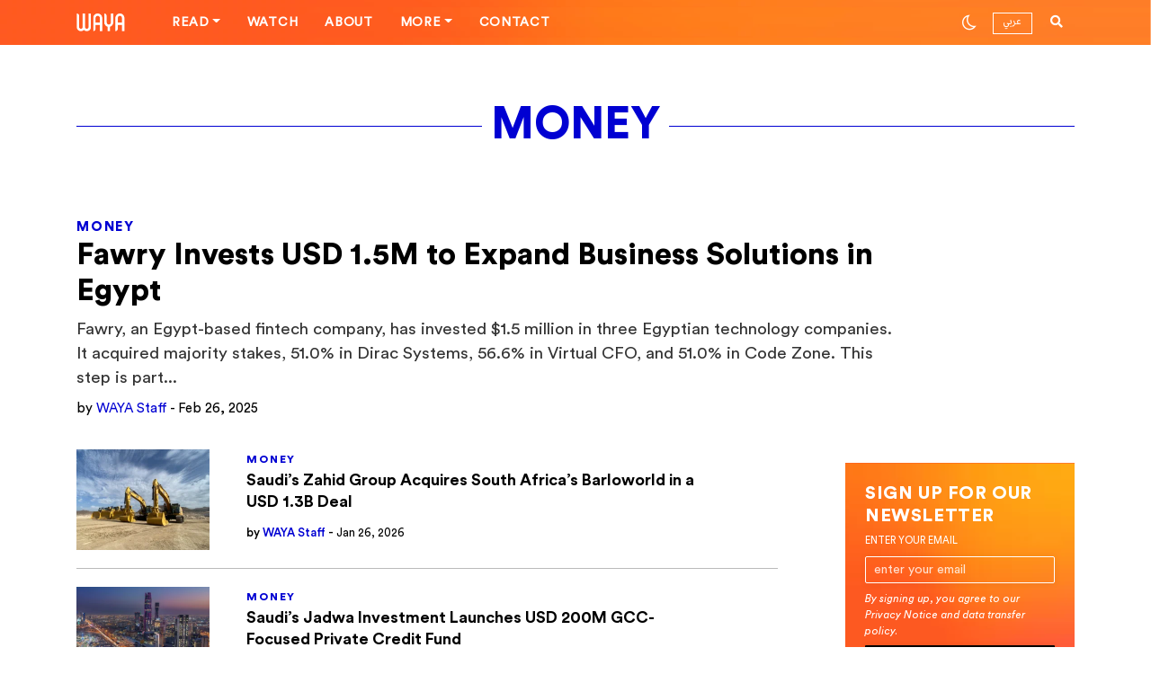

--- FILE ---
content_type: text/html; charset=UTF-8
request_url: https://waya.media/tag/money/
body_size: 15993
content:

<!DOCTYPE html>
<html lang="en-US">

<head>
    <meta charset="UTF-8">
    <meta http-equiv="X-UA-Compatible" content="IE=edge">

    <link rel="pingback" href="https://waya.media/xmlrpc.php">
    <link rel="alternate" type="application/rss+xml" title="RSS 2.0" href="https://waya.media/feed/">
    <!-- <script async custom-element="amp-ad" src="https://cdn.ampproject.org/v0/amp-ad-0.1.js"></script> -->
    <meta name="viewport" content="width=device-width, minimum-scale=1.0, maximum-scale=1.0 user-scalable=no">
    <meta name="google-site-verification" content="">

    <!-- Open Graph tags -->

    
    <!-- end of Open Graph tags -->


    <link rel="shortcut icon" href="https://waya.media/wp-content/uploads/sites/3/2020/01/W2.png" /><link rel="apple-touch-icon" href="https://waya.media/wp-content/uploads/sites/3/2020/01/57.png" /><link rel="apple-touch-icon" sizes="72x72" href="https://waya.media/wp-content/uploads/sites/3/2020/01/72.png" /><link rel="apple-touch-icon" sizes="114x114" href="https://waya.media/wp-content/uploads/sites/3/2020/01/115.png" />    <meta name='robots' content='index, follow, max-image-preview:large, max-snippet:-1, max-video-preview:-1' />

	<!-- This site is optimized with the Yoast SEO plugin v24.5 - https://yoast.com/wordpress/plugins/seo/ -->
	<title>MONEY Archives - WAYA</title>
	<link rel="canonical" href="https://waya.media/tag/money/" />
	<link rel="next" href="https://waya.media/tag/money/page/2/" />
	<meta property="og:locale" content="en_US" />
	<meta property="og:type" content="article" />
	<meta property="og:title" content="MONEY Archives - WAYA" />
	<meta property="og:url" content="https://waya.media/tag/money/" />
	<meta property="og:site_name" content="WAYA" />
	<meta name="twitter:card" content="summary_large_image" />
	<meta name="twitter:site" content="@waya_media" />
	<script type="application/ld+json" class="yoast-schema-graph">{"@context":"https://schema.org","@graph":[{"@type":"CollectionPage","@id":"https://waya.media/tag/money/","url":"https://waya.media/tag/money/","name":"MONEY Archives - WAYA","isPartOf":{"@id":"https://waya.media/#website"},"primaryImageOfPage":{"@id":"https://waya.media/tag/money/#primaryimage"},"image":{"@id":"https://waya.media/tag/money/#primaryimage"},"thumbnailUrl":"https://waya.media/wp-content/uploads/sites/3/2025/02/Fawry.jpeg","breadcrumb":{"@id":"https://waya.media/tag/money/#breadcrumb"},"inLanguage":"en-US"},{"@type":"ImageObject","inLanguage":"en-US","@id":"https://waya.media/tag/money/#primaryimage","url":"https://waya.media/wp-content/uploads/sites/3/2025/02/Fawry.jpeg","contentUrl":"https://waya.media/wp-content/uploads/sites/3/2025/02/Fawry.jpeg","width":1280,"height":720,"caption":"Image Source: Fawry"},{"@type":"BreadcrumbList","@id":"https://waya.media/tag/money/#breadcrumb","itemListElement":[{"@type":"ListItem","position":1,"name":"Home","item":"https://waya.media/"},{"@type":"ListItem","position":2,"name":"MONEY"}]},{"@type":"WebSite","@id":"https://waya.media/#website","url":"https://waya.media/","name":"WAYA","description":"People. Technology. Startups. Stories. All shaping the future of the MENA Region.","publisher":{"@id":"https://waya.media/#organization"},"potentialAction":[{"@type":"SearchAction","target":{"@type":"EntryPoint","urlTemplate":"https://waya.media/?s={search_term_string}"},"query-input":{"@type":"PropertyValueSpecification","valueRequired":true,"valueName":"search_term_string"}}],"inLanguage":"en-US"},{"@type":"Organization","@id":"https://waya.media/#organization","name":"WAYA Media","url":"https://waya.media/","logo":{"@type":"ImageObject","inLanguage":"en-US","@id":"https://waya.media/#/schema/logo/image/","url":"https://waya.media/wp-content/uploads/sites/3/2020/01/115.png","contentUrl":"https://waya.media/wp-content/uploads/sites/3/2020/01/115.png","width":114,"height":114,"caption":"WAYA Media"},"image":{"@id":"https://waya.media/#/schema/logo/image/"},"sameAs":["https://x.com/waya_media"]}]}</script>
	<!-- / Yoast SEO plugin. -->



<script>
dataLayer = [[]];
</script>
<!-- Google Tag Manager -->
<script>(function(w,d,s,l,i){w[l]=w[l]||[];w[l].push({'gtm.start':
new Date().getTime(),event:'gtm.js'});var f=d.getElementsByTagName(s)[0],
j=d.createElement(s),dl=l!='dataLayer'?'&l='+l:'';j.async=true;j.defer=true;j.src=
'https://www.googletagmanager.com/gtm.js?id='+i+dl;f.parentNode.insertBefore(j,f);
})(window,document,'script','dataLayer','GTM-WJWPL64');</script>
<!-- End Google Tag Manager -->
<link rel='dns-prefetch' href='//cdn.jsdelivr.net' />
<link rel='dns-prefetch' href='//platform.instagram.com' />
<link rel='dns-prefetch' href='//www.googletagmanager.com' />
<link rel="alternate" type="application/rss+xml" title="WAYA &raquo; Feed" href="https://waya.media/feed/" />
<link rel="alternate" type="application/rss+xml" title="WAYA &raquo; Comments Feed" href="https://waya.media/comments/feed/" />
<link rel="alternate" type="application/rss+xml" title="WAYA &raquo; MONEY Tag Feed" href="https://waya.media/tag/money/feed/" />
<meta property='og:site_name' content='WAYA'/><meta property='og:url' content='https://waya.media/fawry-invests-usd-1-5m-to-expand-business-solutions-in-egypt/'/><meta property='og:image' content='https://waya.media/wp-content/uploads/sites/3/2025/02/Fawry-1024x576.jpeg'/><meta name='twitter:image' content='https://waya.media/wp-content/uploads/sites/3/2025/02/Fawry-1024x576.jpeg'/><script type="text/javascript">
/* <![CDATA[ */
window._wpemojiSettings = {"baseUrl":"https:\/\/s.w.org\/images\/core\/emoji\/15.0.3\/72x72\/","ext":".png","svgUrl":"https:\/\/s.w.org\/images\/core\/emoji\/15.0.3\/svg\/","svgExt":".svg","source":{"concatemoji":"https:\/\/waya.media\/wp-includes\/js\/wp-emoji-release.min.js?ver=6.5.7"}};
/*! This file is auto-generated */
!function(i,n){var o,s,e;function c(e){try{var t={supportTests:e,timestamp:(new Date).valueOf()};sessionStorage.setItem(o,JSON.stringify(t))}catch(e){}}function p(e,t,n){e.clearRect(0,0,e.canvas.width,e.canvas.height),e.fillText(t,0,0);var t=new Uint32Array(e.getImageData(0,0,e.canvas.width,e.canvas.height).data),r=(e.clearRect(0,0,e.canvas.width,e.canvas.height),e.fillText(n,0,0),new Uint32Array(e.getImageData(0,0,e.canvas.width,e.canvas.height).data));return t.every(function(e,t){return e===r[t]})}function u(e,t,n){switch(t){case"flag":return n(e,"\ud83c\udff3\ufe0f\u200d\u26a7\ufe0f","\ud83c\udff3\ufe0f\u200b\u26a7\ufe0f")?!1:!n(e,"\ud83c\uddfa\ud83c\uddf3","\ud83c\uddfa\u200b\ud83c\uddf3")&&!n(e,"\ud83c\udff4\udb40\udc67\udb40\udc62\udb40\udc65\udb40\udc6e\udb40\udc67\udb40\udc7f","\ud83c\udff4\u200b\udb40\udc67\u200b\udb40\udc62\u200b\udb40\udc65\u200b\udb40\udc6e\u200b\udb40\udc67\u200b\udb40\udc7f");case"emoji":return!n(e,"\ud83d\udc26\u200d\u2b1b","\ud83d\udc26\u200b\u2b1b")}return!1}function f(e,t,n){var r="undefined"!=typeof WorkerGlobalScope&&self instanceof WorkerGlobalScope?new OffscreenCanvas(300,150):i.createElement("canvas"),a=r.getContext("2d",{willReadFrequently:!0}),o=(a.textBaseline="top",a.font="600 32px Arial",{});return e.forEach(function(e){o[e]=t(a,e,n)}),o}function t(e){var t=i.createElement("script");t.src=e,t.defer=!0,i.head.appendChild(t)}"undefined"!=typeof Promise&&(o="wpEmojiSettingsSupports",s=["flag","emoji"],n.supports={everything:!0,everythingExceptFlag:!0},e=new Promise(function(e){i.addEventListener("DOMContentLoaded",e,{once:!0})}),new Promise(function(t){var n=function(){try{var e=JSON.parse(sessionStorage.getItem(o));if("object"==typeof e&&"number"==typeof e.timestamp&&(new Date).valueOf()<e.timestamp+604800&&"object"==typeof e.supportTests)return e.supportTests}catch(e){}return null}();if(!n){if("undefined"!=typeof Worker&&"undefined"!=typeof OffscreenCanvas&&"undefined"!=typeof URL&&URL.createObjectURL&&"undefined"!=typeof Blob)try{var e="postMessage("+f.toString()+"("+[JSON.stringify(s),u.toString(),p.toString()].join(",")+"));",r=new Blob([e],{type:"text/javascript"}),a=new Worker(URL.createObjectURL(r),{name:"wpTestEmojiSupports"});return void(a.onmessage=function(e){c(n=e.data),a.terminate(),t(n)})}catch(e){}c(n=f(s,u,p))}t(n)}).then(function(e){for(var t in e)n.supports[t]=e[t],n.supports.everything=n.supports.everything&&n.supports[t],"flag"!==t&&(n.supports.everythingExceptFlag=n.supports.everythingExceptFlag&&n.supports[t]);n.supports.everythingExceptFlag=n.supports.everythingExceptFlag&&!n.supports.flag,n.DOMReady=!1,n.readyCallback=function(){n.DOMReady=!0}}).then(function(){return e}).then(function(){var e;n.supports.everything||(n.readyCallback(),(e=n.source||{}).concatemoji?t(e.concatemoji):e.wpemoji&&e.twemoji&&(t(e.twemoji),t(e.wpemoji)))}))}((window,document),window._wpemojiSettings);
/* ]]> */
</script>
<style id='wp-emoji-styles-inline-css' type='text/css'>

	img.wp-smiley, img.emoji {
		display: inline !important;
		border: none !important;
		box-shadow: none !important;
		height: 1em !important;
		width: 1em !important;
		margin: 0 0.07em !important;
		vertical-align: -0.1em !important;
		background: none !important;
		padding: 0 !important;
	}
</style>
<link rel='stylesheet' id='wp-block-library-css' href='https://waya.media/wp-includes/css/dist/block-library/style.min.css?ver=6.5.7' type='text/css' media='all' />
<style id='classic-theme-styles-inline-css' type='text/css'>
/*! This file is auto-generated */
.wp-block-button__link{color:#fff;background-color:#32373c;border-radius:9999px;box-shadow:none;text-decoration:none;padding:calc(.667em + 2px) calc(1.333em + 2px);font-size:1.125em}.wp-block-file__button{background:#32373c;color:#fff;text-decoration:none}
</style>
<style id='global-styles-inline-css' type='text/css'>
body{--wp--preset--color--black: #000000;--wp--preset--color--cyan-bluish-gray: #abb8c3;--wp--preset--color--white: #ffffff;--wp--preset--color--pale-pink: #f78da7;--wp--preset--color--vivid-red: #cf2e2e;--wp--preset--color--luminous-vivid-orange: #ff6900;--wp--preset--color--luminous-vivid-amber: #fcb900;--wp--preset--color--light-green-cyan: #7bdcb5;--wp--preset--color--vivid-green-cyan: #00d084;--wp--preset--color--pale-cyan-blue: #8ed1fc;--wp--preset--color--vivid-cyan-blue: #0693e3;--wp--preset--color--vivid-purple: #9b51e0;--wp--preset--gradient--vivid-cyan-blue-to-vivid-purple: linear-gradient(135deg,rgba(6,147,227,1) 0%,rgb(155,81,224) 100%);--wp--preset--gradient--light-green-cyan-to-vivid-green-cyan: linear-gradient(135deg,rgb(122,220,180) 0%,rgb(0,208,130) 100%);--wp--preset--gradient--luminous-vivid-amber-to-luminous-vivid-orange: linear-gradient(135deg,rgba(252,185,0,1) 0%,rgba(255,105,0,1) 100%);--wp--preset--gradient--luminous-vivid-orange-to-vivid-red: linear-gradient(135deg,rgba(255,105,0,1) 0%,rgb(207,46,46) 100%);--wp--preset--gradient--very-light-gray-to-cyan-bluish-gray: linear-gradient(135deg,rgb(238,238,238) 0%,rgb(169,184,195) 100%);--wp--preset--gradient--cool-to-warm-spectrum: linear-gradient(135deg,rgb(74,234,220) 0%,rgb(151,120,209) 20%,rgb(207,42,186) 40%,rgb(238,44,130) 60%,rgb(251,105,98) 80%,rgb(254,248,76) 100%);--wp--preset--gradient--blush-light-purple: linear-gradient(135deg,rgb(255,206,236) 0%,rgb(152,150,240) 100%);--wp--preset--gradient--blush-bordeaux: linear-gradient(135deg,rgb(254,205,165) 0%,rgb(254,45,45) 50%,rgb(107,0,62) 100%);--wp--preset--gradient--luminous-dusk: linear-gradient(135deg,rgb(255,203,112) 0%,rgb(199,81,192) 50%,rgb(65,88,208) 100%);--wp--preset--gradient--pale-ocean: linear-gradient(135deg,rgb(255,245,203) 0%,rgb(182,227,212) 50%,rgb(51,167,181) 100%);--wp--preset--gradient--electric-grass: linear-gradient(135deg,rgb(202,248,128) 0%,rgb(113,206,126) 100%);--wp--preset--gradient--midnight: linear-gradient(135deg,rgb(2,3,129) 0%,rgb(40,116,252) 100%);--wp--preset--font-size--small: 13px;--wp--preset--font-size--medium: 20px;--wp--preset--font-size--large: 36px;--wp--preset--font-size--x-large: 42px;--wp--preset--spacing--20: 0.44rem;--wp--preset--spacing--30: 0.67rem;--wp--preset--spacing--40: 1rem;--wp--preset--spacing--50: 1.5rem;--wp--preset--spacing--60: 2.25rem;--wp--preset--spacing--70: 3.38rem;--wp--preset--spacing--80: 5.06rem;--wp--preset--shadow--natural: 6px 6px 9px rgba(0, 0, 0, 0.2);--wp--preset--shadow--deep: 12px 12px 50px rgba(0, 0, 0, 0.4);--wp--preset--shadow--sharp: 6px 6px 0px rgba(0, 0, 0, 0.2);--wp--preset--shadow--outlined: 6px 6px 0px -3px rgba(255, 255, 255, 1), 6px 6px rgba(0, 0, 0, 1);--wp--preset--shadow--crisp: 6px 6px 0px rgba(0, 0, 0, 1);}:where(.is-layout-flex){gap: 0.5em;}:where(.is-layout-grid){gap: 0.5em;}body .is-layout-flex{display: flex;}body .is-layout-flex{flex-wrap: wrap;align-items: center;}body .is-layout-flex > *{margin: 0;}body .is-layout-grid{display: grid;}body .is-layout-grid > *{margin: 0;}:where(.wp-block-columns.is-layout-flex){gap: 2em;}:where(.wp-block-columns.is-layout-grid){gap: 2em;}:where(.wp-block-post-template.is-layout-flex){gap: 1.25em;}:where(.wp-block-post-template.is-layout-grid){gap: 1.25em;}.has-black-color{color: var(--wp--preset--color--black) !important;}.has-cyan-bluish-gray-color{color: var(--wp--preset--color--cyan-bluish-gray) !important;}.has-white-color{color: var(--wp--preset--color--white) !important;}.has-pale-pink-color{color: var(--wp--preset--color--pale-pink) !important;}.has-vivid-red-color{color: var(--wp--preset--color--vivid-red) !important;}.has-luminous-vivid-orange-color{color: var(--wp--preset--color--luminous-vivid-orange) !important;}.has-luminous-vivid-amber-color{color: var(--wp--preset--color--luminous-vivid-amber) !important;}.has-light-green-cyan-color{color: var(--wp--preset--color--light-green-cyan) !important;}.has-vivid-green-cyan-color{color: var(--wp--preset--color--vivid-green-cyan) !important;}.has-pale-cyan-blue-color{color: var(--wp--preset--color--pale-cyan-blue) !important;}.has-vivid-cyan-blue-color{color: var(--wp--preset--color--vivid-cyan-blue) !important;}.has-vivid-purple-color{color: var(--wp--preset--color--vivid-purple) !important;}.has-black-background-color{background-color: var(--wp--preset--color--black) !important;}.has-cyan-bluish-gray-background-color{background-color: var(--wp--preset--color--cyan-bluish-gray) !important;}.has-white-background-color{background-color: var(--wp--preset--color--white) !important;}.has-pale-pink-background-color{background-color: var(--wp--preset--color--pale-pink) !important;}.has-vivid-red-background-color{background-color: var(--wp--preset--color--vivid-red) !important;}.has-luminous-vivid-orange-background-color{background-color: var(--wp--preset--color--luminous-vivid-orange) !important;}.has-luminous-vivid-amber-background-color{background-color: var(--wp--preset--color--luminous-vivid-amber) !important;}.has-light-green-cyan-background-color{background-color: var(--wp--preset--color--light-green-cyan) !important;}.has-vivid-green-cyan-background-color{background-color: var(--wp--preset--color--vivid-green-cyan) !important;}.has-pale-cyan-blue-background-color{background-color: var(--wp--preset--color--pale-cyan-blue) !important;}.has-vivid-cyan-blue-background-color{background-color: var(--wp--preset--color--vivid-cyan-blue) !important;}.has-vivid-purple-background-color{background-color: var(--wp--preset--color--vivid-purple) !important;}.has-black-border-color{border-color: var(--wp--preset--color--black) !important;}.has-cyan-bluish-gray-border-color{border-color: var(--wp--preset--color--cyan-bluish-gray) !important;}.has-white-border-color{border-color: var(--wp--preset--color--white) !important;}.has-pale-pink-border-color{border-color: var(--wp--preset--color--pale-pink) !important;}.has-vivid-red-border-color{border-color: var(--wp--preset--color--vivid-red) !important;}.has-luminous-vivid-orange-border-color{border-color: var(--wp--preset--color--luminous-vivid-orange) !important;}.has-luminous-vivid-amber-border-color{border-color: var(--wp--preset--color--luminous-vivid-amber) !important;}.has-light-green-cyan-border-color{border-color: var(--wp--preset--color--light-green-cyan) !important;}.has-vivid-green-cyan-border-color{border-color: var(--wp--preset--color--vivid-green-cyan) !important;}.has-pale-cyan-blue-border-color{border-color: var(--wp--preset--color--pale-cyan-blue) !important;}.has-vivid-cyan-blue-border-color{border-color: var(--wp--preset--color--vivid-cyan-blue) !important;}.has-vivid-purple-border-color{border-color: var(--wp--preset--color--vivid-purple) !important;}.has-vivid-cyan-blue-to-vivid-purple-gradient-background{background: var(--wp--preset--gradient--vivid-cyan-blue-to-vivid-purple) !important;}.has-light-green-cyan-to-vivid-green-cyan-gradient-background{background: var(--wp--preset--gradient--light-green-cyan-to-vivid-green-cyan) !important;}.has-luminous-vivid-amber-to-luminous-vivid-orange-gradient-background{background: var(--wp--preset--gradient--luminous-vivid-amber-to-luminous-vivid-orange) !important;}.has-luminous-vivid-orange-to-vivid-red-gradient-background{background: var(--wp--preset--gradient--luminous-vivid-orange-to-vivid-red) !important;}.has-very-light-gray-to-cyan-bluish-gray-gradient-background{background: var(--wp--preset--gradient--very-light-gray-to-cyan-bluish-gray) !important;}.has-cool-to-warm-spectrum-gradient-background{background: var(--wp--preset--gradient--cool-to-warm-spectrum) !important;}.has-blush-light-purple-gradient-background{background: var(--wp--preset--gradient--blush-light-purple) !important;}.has-blush-bordeaux-gradient-background{background: var(--wp--preset--gradient--blush-bordeaux) !important;}.has-luminous-dusk-gradient-background{background: var(--wp--preset--gradient--luminous-dusk) !important;}.has-pale-ocean-gradient-background{background: var(--wp--preset--gradient--pale-ocean) !important;}.has-electric-grass-gradient-background{background: var(--wp--preset--gradient--electric-grass) !important;}.has-midnight-gradient-background{background: var(--wp--preset--gradient--midnight) !important;}.has-small-font-size{font-size: var(--wp--preset--font-size--small) !important;}.has-medium-font-size{font-size: var(--wp--preset--font-size--medium) !important;}.has-large-font-size{font-size: var(--wp--preset--font-size--large) !important;}.has-x-large-font-size{font-size: var(--wp--preset--font-size--x-large) !important;}
.wp-block-navigation a:where(:not(.wp-element-button)){color: inherit;}
:where(.wp-block-post-template.is-layout-flex){gap: 1.25em;}:where(.wp-block-post-template.is-layout-grid){gap: 1.25em;}
:where(.wp-block-columns.is-layout-flex){gap: 2em;}:where(.wp-block-columns.is-layout-grid){gap: 2em;}
.wp-block-pullquote{font-size: 1.5em;line-height: 1.6;}
</style>
<link rel='stylesheet' id='waya-typo-css' href='https://waya.media/wp-content/themes/waya/assets/typo/fonts.css?ver=1.12.16' type='text/css' media='all' />
<link rel='stylesheet' id='waya-bootstrap-css' href='https://waya.media/wp-content/themes/waya/assets/plugins/bootstrap/css/bootstrap.css?ver=1.12.16' type='text/css' media='all' />
<link rel='stylesheet' id='waya-main-css' href='https://waya.media/wp-content/themes/waya/assets/plugins/waya-main.css?ver=1.12.16' type='text/css' media='all' />
<link rel='stylesheet' id='light-mode-css' title='light' href='https://waya.media/wp-content/themes/waya/assets/css/light.css?ver=6.5.7' type='text/css' media='all' />
<link rel='stylesheet' id='dark-mode-css' title='dark' href='https://waya.media/wp-content/themes/waya/assets/css/dark.css?ver=6.5.7' type='text/css' media='all' />
<link rel='stylesheet' id='waya-style-css' href='https://waya.media/wp-content/themes/waya/assets/css/theme.css?ver=1.12.16' type='text/css' media='all' />
<link rel='stylesheet' id='owl-theme-css' href='https://waya.media/wp-content/themes/waya/assets/css/owl.theme.default.css?ver=1.12.16' type='text/css' media='all' />
<link rel='stylesheet' id='owl-carousel-css' href='https://waya.media/wp-content/themes/waya/assets/css/owl.carousel.min.css?ver=1.12.16' type='text/css' media='all' />
<link rel='stylesheet' id='popup_css-css' href='https://waya.media/wp-content/themes/waya/assets/css/popup.css?ver=1.0.0' type='text/css' media='all' />
<!--[if lt IE 9]>
<script type="text/javascript" src="https://waya.media/wp-content/themes/waya/assets/scripts/html5.js?ver=1.12.16" id="html5-js"></script>
<![endif]-->
<script type="text/javascript" src="https://waya.media/wp-includes/js/jquery/jquery.min.js?ver=3.7.1" id="jquery-core-js"></script>
<script type="text/javascript" src="https://waya.media/wp-includes/js/jquery/jquery-migrate.min.js?ver=3.4.1" id="jquery-migrate-js"></script>

<!-- Google tag (gtag.js) snippet added by Site Kit -->
<!-- Google Analytics snippet added by Site Kit -->
<script type="text/javascript" src="https://www.googletagmanager.com/gtag/js?id=GT-TX52LLS" id="google_gtagjs-js" async></script>
<script type="text/javascript" id="google_gtagjs-js-after">
/* <![CDATA[ */
window.dataLayer = window.dataLayer || [];function gtag(){dataLayer.push(arguments);}
gtag("set","linker",{"domains":["waya.media"]});
gtag("js", new Date());
gtag("set", "developer_id.dZTNiMT", true);
gtag("config", "GT-TX52LLS");
/* ]]> */
</script>
<link rel="https://api.w.org/" href="https://waya.media/wp-json/" /><link rel="alternate" type="application/json" href="https://waya.media/wp-json/wp/v2/tags/489" /><link rel="EditURI" type="application/rsd+xml" title="RSD" href="https://waya.media/xmlrpc.php?rsd" />
<meta name="generator" content="WordPress 6.5.7" />
				<meta property="ia:markup_url" content="https://waya.media/fawry-invests-usd-1-5m-to-expand-business-solutions-in-egypt/?ia_markup=1" />
				<meta name="generator" content="Site Kit by Google 1.170.0" />        <title>MONEY Archives - WAYA</title>
        
<!-- Meta Pixel Code -->
<script type='text/javascript'>
!function(f,b,e,v,n,t,s){if(f.fbq)return;n=f.fbq=function(){n.callMethod?
n.callMethod.apply(n,arguments):n.queue.push(arguments)};if(!f._fbq)f._fbq=n;
n.push=n;n.loaded=!0;n.version='2.0';n.queue=[];t=b.createElement(e);t.async=!0;
t.src=v;s=b.getElementsByTagName(e)[0];s.parentNode.insertBefore(t,s)}(window,
document,'script','https://connect.facebook.net/en_US/fbevents.js?v=next');
</script>
<!-- End Meta Pixel Code -->

      <script type='text/javascript'>
        var url = window.location.origin + '?ob=open-bridge';
        fbq('set', 'openbridge', '2850190578404545', url);
      </script>
    <script type='text/javascript'>fbq('init', '2850190578404545', {}, {
    "agent": "wordpress-6.5.7-3.0.16"
})</script><script type='text/javascript'>
    fbq('track', 'PageView', []);
  </script>
<!-- Meta Pixel Code -->
<noscript>
<img height="1" width="1" style="display:none" alt="fbpx"
src="https://www.facebook.com/tr?id=2850190578404545&ev=PageView&noscript=1" />
</noscript>
<!-- End Meta Pixel Code -->
<style>.featured-1 .background-image-holder {background-position:center center;}.featured-2 .background-image-holder {background-position: center center;}.featured-3 .background-image-holder {background-position: right top;}.featured-4 .background-image-holder {background-position: center center;}</style><style>

 body.dark {
 	color: #ffffff;
 	background: #000000;
 }

 body.dark .pace {
 	background: #000000 !important;
 }

 body.dark .sek-loading {
 	background-color: rgba(255, 255, 255, 0.1);
 }

 body.dark .sek-loading::after {
 	background: linear-gradient(90deg, transparent, rgba(255, 255, 255, 0.3), transparent);
 }

 body.dark .loaded-post,
 body.dark .sepe-border {
 	border-bottom: 1px solid rgba(255, 255, 255, 0.1);
 	box-shadow: 0 1px 2px rgba(255, 255, 255, 0.1);
 }

 body.dark .bg-white,
 body.dark .site-loading {
 	background: #000 !important;
 }

 body.dark header .logo.orange-logo {
 	display: none;
 }

 body.dark header .logo.white-logo {
 	display: block;
 }

 body.dark .toggler span {
 	background-color: #fff;
 }
 body.dark .border-padding {

    background: #212121;
}

 body.dark .load-more-posts {
 	color: #0000d2;
 }

 body.dark .switch-mode i {
 	color: #ffffff;
 }

 body.dark .switch-mode-item .dark-mode {
 	display: none;
 }

 body.dark .switch-mode-item .light-mode {
 	display: inline-block !important;
 }

 body.dark .h1,
 body.dark .h2,
 body.dark .h3,
 body.dark .h4,
 body.dark .h5,
 body.dark .h6,
 body.dark h1,
 body.dark h1>a,
 body.dark h2,
 body.dark h2>a,
 body.dark h3,
 body.dark h3>a,
 body.dark h4,
 body.dark h4>a,
 body.dark h5,
 body.dark h5>a,
 body.dark h6,
 body.dark h6>a {
 	color: #ffffff;
 }

 body.dark a:not(.menu-title-stroke) {
 	color: #ffffff;
 }

 body.dark .alert-secondary {
 	background-color: rgba(255, 255, 255, 0.09);
 }

 body.dark .colored,
 body.dark .colored a {
 	color: #ff5921 !important;
 }

 body.dark a:not(.menu-title-stroke):hover {
 	color: #FF5921;
 }

 body.dark .navbar-top {
 	background: #000000;
 	border-bottom: 1px solid rgba(255, 255, 255, 0.1);
 }

 @media (min-width: 992px) {
      body.dark .header .nav-bar-option-1.centered-logo .dropdown-menu {
         background: #000 !important;
         color: #fff !important;
     }
     body.dark  .header .nav-bar-option-1 a:hover {
        color: #fff !important;
    }
      body.dark  .header .nav-bar-option-1.centered-logo .dropdown-menu a {
         color: #fff !important;
     }
     body.dark  .header .nav-bar-option-1.centered-logo .nav-item:hover .nav-link.dropdown-toggle {
         background: #000 !important;
     }

 }




 body.dark.rtl h2.latest-title {
 	background-image: url('wp-content/themes/waya/assets/img/latest-title-white.svg');
 }

 body.dark.single .contributor-card:not(.mb-contributor-card) .contributor-content {
 	color: #C3C3C3;
 }

 body.dark .featured-card p {
 	color: #A2A2A2;
 }

 body.dark .featured-section .featured-card:not(.featured-ovelay-text):not(.featured-card-alt) {
 	background: #ffffff;
 }

 body.dark .featured-section .featured-card:not(.featured-ovelay-text):not(.featured-card-alt) .post-content,
 body.dark .featured-section .featured-card:not(.featured-ovelay-text):not(.featured-card-alt) .post-meta,
 body.dark .featured-section .featured-card:not(.featured-ovelay-text):not(.featured-card-alt) h2.post-title {
 	color: #000000 !important;
 }

 body.dark .featured-section .featured-card:not(.featured-ovelay-text):not(.featured-card-alt):hover {
 	background: #ff5921 !important;
 }

 body.dark .featured-section .featured-card:not(.featured-ovelay-text):not(.featured-card-alt):hover .colored,
 body.dark .featured-section .featured-card:not(.featured-ovelay-text):not(.featured-card-alt):hover .post-content,
 body.dark .featured-section .featured-card:not(.featured-ovelay-text):not(.featured-card-alt):hover h2.post-title,
 body.dark .featured-section .featured-card:not(.featured-ovelay-text):not(.featured-card-alt):hover span {
 	color: #FFFFFF !important;
 }

 body.dark .site-has-sidebar .container > .row:before {
    border-color :#fff;
}
 body.dark .post-card .post-media .label {
 	background-color: #ff5921;
 }
 body.dark .article-updates:after {
 	background-color: rgba(255,255,255,0.02);
 }
 body.dark .policy-inposts {
 	border-color: rgba(255,255,255,0.2);
 }

 body.dark .single-content .post-excerpt {
 	color: #c3c3c3!important;
 }

 body.dark .featured-ovelay-text:hover {
 	background: #ff5921 !important;
 }

 body.dark .swiper-pagination-progressbar .swiper-pagination-progressbar-fill {
 	background: #ff5921;
 }

 body.dark .mobile-toggle span {
 	color: #FFFFFF;
 }

 body.dark .latest-title {
 	color: #000000;
 	-webkit-text-stroke: 2px #FFFFFF;
 }

 body.dark .latest-title-wrap .latest-title-alt {
 	color: #ff5921;
 	background-color: #000;
 }
 body.dark .latest-title-wrap .latest-title-alt.gr-title {
   color: #ffffff;
 }
.single.dark .contributor-card.small-cont-card .contributor-desc {
    color:#fff;
}
body.dark .contributor-card .contributor-content,  body.dark .contributor-card .contributor-content p {
   color :#A2A2A2;
}
body.dark.single .contributor-card:not(.mb-contributor-card) {
   border-top: 1px solid rgba(255, 255, 255, 0.5);
}
body.dark.single .contributor-card.small-cont-card {
   border-top: none !important;
}
 body.dark .latest-title-wrap:before {
 	background-color: #ff5921;
 }
 body.dark .entry-content p,
 body.dark .entry-content li {
 	color: #c3c3c3 !important;
 }

 body.dark .entry-content a:not(.social-share) {
 	color: #FF5921 !important;
 }

 body.dark .entry-content .tags-links a {
 	color: #ffffff !important;
 }

 body.dark .single .single-content .entry-content p,
 body.dark .single .single-content .entry-content li {
 	color: #C3C3C3;
 }

 body.dark .entry-content .wp-block-quote {
 	border-left-color: #ff5921 !important;
 	border-right-color: #ff5921 !important;
 }

 body.dark .entry-content .wp-block-quote cite,
 body.dark .entry-content .wp-block-quote p {
 	color: #ff5921 !important;
 }

 body.dark .entry-content .wp-block-quote cite:before {
 	background-color: #ff5921 !important;
 }
 body.dark .author-post-item {
 	border-color: #414141 !important;
 }

 body.dark .entry-content .border-bottom.colored {
 	border-color: #ff5921 !important;
 }

 body.dark .post-meta {
 	color: #ffffff !important;
 }

 body.dark .post-category {
 	color: #FF5921;
 }

 body.dark .post-category a {
 	color: #FF5921;
 }

 body.dark .enter-content-read-more .more-link {
 	border-color: #ff5921;
 }

 body.dark .colored,
 body.dark .recommended-article .author a {
 	color: #FF5921;
 }

 body.dark .post-card .post-excerpt {
 	color: #A2A2A2;
 }
 body.dark .featured-video-item p {
	color: #A2A2A2;
}
body.dark .post-card.featured-alt-card-2 .colored,
body.dark .post-card.featured-alt-card-2 .colored a {
    color: #ffffff !important;
}

 body.dark .post-card.featured-alt-card-2 .post-excerpt {
 	color: #ffffff !important;
 }

 body.dark .single .tags-links a {
 	color: #ffffff !important;
 }

 body.dark .recommended-article .post-meta-wrap .post-meta {
 	color: #a2a2a2 !important;
 }

 body.dark .post-card.normal-card {
 	border-top-color: #424242;
 }

 body.dark .post-card.featured-alt-card {
 	border-top-color: #FF5921;
 }

 body.dark .post-card.featured-alt-card-2 {
 	background-color: #ff5921 !important;
 }

 body.dark .post-card.featured-alt-card-2 ::selection {
 	background-color: #000;
 	color: #fff;
 }

 body.dark .post-card.featured-alt-card-2 ::-moz-selection {
 	background-color: #000;
 	color: #fff;
 }

 body.dark .post-card.featured-alt-card-2 ::selection {
 	background-color: #000;
 	color: #fff;
 }

 body.dark .lang-select:not(.in-menu-card) .lang-select-item {
 	border-color: #ffffff;
 	background-color: #ffffff;
 }

 body.dark .lang-select:not(.in-menu-card) span {
 	color: #000000;
 }

 body.dark .lang-select:not(.in-menu-card) a.lang-select-item {
 	background-color: transparent;
 }

 body.dark .menu-body-top .menu-action-buttons span.lang-select {
 	color: #ff5921 !important;
 }

 body.dark .menu-body-top .lang-select a {
 	background: transparent;
 	color: #ffffff;
 }

 body.dark .article-updates:before {
 	background-color: #FF5921;
 }

 body.dark.single .contributor-card:not(.mb-contributor-card) {
 	border-top: 1px solid rgba(255, 255, 255, 0.5);
 }

 body.dark .article-updates p {
 	color: #767676 !important;
 }

 body.dark .recommended-section {
 	border-top: 1px solid rgba(255, 255, 255, 0.1);
 	box-shadow: 0 1px 2px rgba(0, 0, 0, 0.1);
 }

 body.dark .more-articles-wrapper .single-content {
 	border-bottom: 1px solid rgba(255, 255, 255, 0.1);
 	box-shadow: 0 1px 2px rgba(0, 0, 0, 0.1);
 }

 body.dark .post-title a {
 	color: #ffffff;
 }

 body.dark .post-title a:hover {
 	color: #FF5921;
 }

 body.dark .social-share {
 	color: #fff !important;
 }

 body.dark .social-share:hover {
 	color: #FF5921 !important;
 }

 body.dark.search-results .menu-search-form input {
 	background-color: rgba(255, 255, 255, 0.1);
 	box-shadow: 0 0 0 0;
 	color: #ff5921;
 }

 body.dark.search-results .post-card.normal-card {
 	border-bottom: 1px solid rgba(255, 255, 255, 0.1);
 }

 body.dark .footer {
 	background-color: #2c2c2c;
 }

 body.dark .page-title {
 	color: #ff5921 !important;
 }

 body.dark .entry-content .border-top.colored {
 	border-color: #ff5921 !important;
 }
 body.dark .category .featured-card.featured-card-alt {
     border-bottom: 1px solid rgba(255, 255, 255, 0.1);
 }

 @media (max-width: 767px) {
 	body.dark .latest-title {
 		-webkit-text-stroke: 1.5px #FFFFFF;
 	}
 }


 @media (min-width: 992px){
      body.dark  .site-has-sidebar .post-card.featured-alt-card.fac-alt .post-excerpt,
     body.dark .post-card .post-excerpt {
         color: #c3c3c3 !important
     }
  }
 @media (min-width: 480px){
         .widget:first-of-type h4 {
            border-color: #000;
         }
  }


 </style>		<style type="text/css" id="wp-custom-css">
			.bsaProContainerNew, .bsaProContainerNew .bsaProItems {
	display: flex;
	justify-content: center !important;
}		</style>
		</head>

        <body class="archive tag tag-money tag-489 animate-init  animsition">
                <div id="fb-root"></div>
        <script>
            window.fbAsyncInit = function () {
                FB.init({
                    appId: '356708415312762',
                    xfbml: true,
                    version: 'v7.0'
                });
                FB.AppEvents.logPageView();
            };

            
        </script>
        <script>
            var __cfRLUnblockHandlers = 1;
            function closeForm() {
                document.getElementById('popup-form').style.display = 'none';
                document.getElementById('overlay').style.display = 'none';
            }
        </script>

        <script async defer crossorigin="anonymous"
            src="https://connect.facebook.net/en_US/sdk.js#xfbml=1&version=v7.0"></script>
        <div class="wrapper">
            <!-- <div class="site-loading">
                <div class="loader-w">
                                    </div>
            </div> -->
            <!-- <div class="opacity-light bg-extra-dark-gray"></div> -->
            <!-- start header -->
                            <header class="header">
                    <!-- Start navigation -->

                    <nav class="navbar navbar-top navbar-expand-lg newgbg navbar-colored nav-bar-option-1">
                        <div class="container nav-header-container">
                            <div class="col-auto pl-0">
                                    <a class="logo orange-logo" href="https://waya.media" data-wpel-link="internal">
        <img src="https://waya.media/wp-content/webp-express/webp-images/doc-root/wp-content/themes/waya/assets/img/waya-logo.png.webp" data-rjs="3" alt="WAYA">
    </a>
    <a class="logo white-logo" href="https://waya.media" data-wpel-link="internal">
        <img src="https://waya.media/wp-content/webp-express/webp-images/doc-root/wp-content/themes/waya/assets/img/waya-en-white.png.webp" data-rjs="3" alt="WAYA">
    </a>
                                </div>

                            <!-- Navbar collapse -->
                            <div class="col">
                                <div id="navbarTogglers" class="navbar-collapse order-2 order-lg-1"><ul id="menu-new-menu" class="navbar-nav mt-lg-0 mx-0 mx-lg-2 text-hover-primary"><li itemscope="itemscope" itemtype="https://www.schema.org/SiteNavigationElement" id="menu-item-4842" class="menu-item menu-item-type-post_type menu-item-object-page menu-item-home menu-item-has-children dropdown menu-item-4842 nav-item"><a title="Read" href="#" data-toggle="dropdown" aria-haspopup="true" aria-expanded="false" class="dropdown-toggle nav-link" id="menu-item-dropdown-4842">Read</a>
<ul class="dropdown-menu" aria-labelledby="menu-item-dropdown-4842" role="menu">
	<li itemscope="itemscope" itemtype="https://www.schema.org/SiteNavigationElement" id="menu-item-12955" class="menu-item menu-item-type-taxonomy menu-item-object-category menu-item-12955 nav-item"><a title="Startups" href="https://waya.media/startups/" class="dropdown-item" data-wpel-link="internal">Startups</a></li>
	<li itemscope="itemscope" itemtype="https://www.schema.org/SiteNavigationElement" id="menu-item-12956" class="menu-item menu-item-type-taxonomy menu-item-object-category menu-item-12956 nav-item"><a title="People" href="https://waya.media/people/" class="dropdown-item" data-wpel-link="internal">People</a></li>
	<li itemscope="itemscope" itemtype="https://www.schema.org/SiteNavigationElement" id="menu-item-12957" class="menu-item menu-item-type-taxonomy menu-item-object-category menu-item-12957 nav-item"><a title="Money" href="https://waya.media/money/" class="dropdown-item" data-wpel-link="internal">Money</a></li>
	<li itemscope="itemscope" itemtype="https://www.schema.org/SiteNavigationElement" id="menu-item-12961" class="menu-item menu-item-type-taxonomy menu-item-object-category menu-item-12961 nav-item"><a title="Real Estate" href="https://waya.media/real-estate/" class="dropdown-item" data-wpel-link="internal">Real Estate</a></li>
	<li itemscope="itemscope" itemtype="https://www.schema.org/SiteNavigationElement" id="menu-item-12958" class="menu-item menu-item-type-taxonomy menu-item-object-category menu-item-12958 nav-item"><a title="Energy" href="https://waya.media/energy/" class="dropdown-item" data-wpel-link="internal">Energy</a></li>
	<li itemscope="itemscope" itemtype="https://www.schema.org/SiteNavigationElement" id="menu-item-12960" class="menu-item menu-item-type-taxonomy menu-item-object-category menu-item-12960 nav-item"><a title="Markets" href="https://waya.media/markets/" class="dropdown-item" data-wpel-link="internal">Markets</a></li>
	<li itemscope="itemscope" itemtype="https://www.schema.org/SiteNavigationElement" id="menu-item-12962" class="menu-item menu-item-type-taxonomy menu-item-object-category menu-item-12962 nav-item"><a title="Tech" href="https://waya.media/tech/" class="dropdown-item" data-wpel-link="internal">Tech</a></li>
	<li itemscope="itemscope" itemtype="https://www.schema.org/SiteNavigationElement" id="menu-item-12959" class="menu-item menu-item-type-taxonomy menu-item-object-category menu-item-12959 nav-item"><a title="Environment" href="https://waya.media/environment/" class="dropdown-item" data-wpel-link="internal">Environment</a></li>
	<li itemscope="itemscope" itemtype="https://www.schema.org/SiteNavigationElement" id="menu-item-12963" class="menu-item menu-item-type-taxonomy menu-item-object-category menu-item-12963 nav-item"><a title="Opinion" href="https://waya.media/opinion/" class="dropdown-item" data-wpel-link="internal">Opinion</a></li>
	<li itemscope="itemscope" itemtype="https://www.schema.org/SiteNavigationElement" id="menu-item-12964" class="menu-item menu-item-type-taxonomy menu-item-object-category menu-item-12964 nav-item"><a title="Reports" href="https://waya.media/reports/" class="dropdown-item" data-wpel-link="internal">Reports</a></li>
	<li itemscope="itemscope" itemtype="https://www.schema.org/SiteNavigationElement" id="menu-item-15865" class="menu-item menu-item-type-taxonomy menu-item-object-category menu-item-15865 nav-item"><a title="Weekly News Recap" href="https://waya.media/weekly-news-recap/" class="dropdown-item" data-wpel-link="internal">Weekly News Recap</a></li>
</ul>
</li>
<li itemscope="itemscope" itemtype="https://www.schema.org/SiteNavigationElement" id="menu-item-4844" class="menu-item menu-item-type-post_type menu-item-object-page menu-item-4844 nav-item"><a title="Watch" href="https://waya.media/watch/" class="nav-link" data-wpel-link="internal">Watch</a></li>
<li itemscope="itemscope" itemtype="https://www.schema.org/SiteNavigationElement" id="menu-item-4843" class="menu-item menu-item-type-post_type menu-item-object-page menu-item-4843 nav-item"><a title="About" href="https://waya.media/about/" class="nav-link" data-wpel-link="internal">About</a></li>
<li itemscope="itemscope" itemtype="https://www.schema.org/SiteNavigationElement" id="menu-item-4845" class="menu-item menu-item-type-custom menu-item-object-custom menu-item-has-children dropdown menu-item-4845 nav-item"><a title="More" href="#" data-toggle="dropdown" aria-haspopup="true" aria-expanded="false" class="dropdown-toggle nav-link" id="menu-item-dropdown-4845">More</a>
<ul class="dropdown-menu" aria-labelledby="menu-item-dropdown-4845" role="menu">
	<li itemscope="itemscope" itemtype="https://www.schema.org/SiteNavigationElement" id="menu-item-4846" class="menu-item menu-item-type-post_type menu-item-object-page menu-item-4846 nav-item"><a title="Advertising and Partnerships" href="https://waya.media/advertising/" class="dropdown-item" data-wpel-link="internal">Advertising and Partnerships</a></li>
	<li itemscope="itemscope" itemtype="https://www.schema.org/SiteNavigationElement" id="menu-item-4848" class="menu-item menu-item-type-post_type menu-item-object-page menu-item-4848 nav-item"><a title="Ethics and Policy" href="https://waya.media/policy-statement/" class="dropdown-item" data-wpel-link="internal">Ethics and Policy</a></li>
	<li itemscope="itemscope" itemtype="https://www.schema.org/SiteNavigationElement" id="menu-item-4850" class="menu-item menu-item-type-post_type menu-item-object-page menu-item-4850 nav-item"><a title="Privacy Policy" href="https://waya.media/privacy-policy/" class="dropdown-item" data-wpel-link="internal">Privacy Policy</a></li>
	<li itemscope="itemscope" itemtype="https://www.schema.org/SiteNavigationElement" id="menu-item-4849" class="menu-item menu-item-type-post_type menu-item-object-page menu-item-4849 nav-item"><a title="Newsletter" href="https://waya.media/newsletter/" class="dropdown-item" data-wpel-link="internal">Newsletter</a></li>
</ul>
</li>
<li itemscope="itemscope" itemtype="https://www.schema.org/SiteNavigationElement" id="menu-item-4847" class="menu-item menu-item-type-post_type menu-item-object-page menu-item-4847 nav-item"><a title="Contact" href="https://waya.media/contact/" class="nav-link" data-wpel-link="internal">Contact</a></li>
</ul></div>                            </div>
                            <div class="menu-top-zindex">
                                <ul class="nav navbar-menu order-1 order-lg-2">
                                    <li class="nav-item waya_theme_mode d-none d-lg-block">
                                                <span class="switch-mode-item" id="also-close-menu3">
            <a href="" id="light-mode" onclick="document.body.classList.remove(&#039;dark&#039;); document.body.classList.add(&#039;light&#039;); setActiveStyleSheet(&#039;light&#039;); Cookies.set(&#039;style&#039;,&#039;light&#039;); return false;" class="light-mode switch-mode" style="display : none;" data-wpel-link="internal">
                <i class="ikono-mini ikono-mini-l5"></i>
            </a>
            <a href="" id="dark-mode" onclick="document.body.classList.remove(&#039;light&#039;); document.body.classList.add(&#039;dark&#039;); setActiveStyleSheet(&#039;dark&#039;); Cookies.set(&#039;style&#039;,&#039;dark&#039;);  return false;" class="dark-mode switch-mode close-button" data-wpel-link="internal">
                <i class="ikono-mini ikono-mini-l5"></i>
            </a>
        </span>
                                        </li>
                                    <li class="nav-item waya_language_switcher2 d-lg-block">
                                                    <span class="lang-select">
                                    <a href="https://waya.media/arabi" class="lang-select-item" data-wpel-link="internal">عربي</a>
                            </span>

            <!-- end Lang select -->
                                            </li>
                                    <li class="nav-item  d-none d-md-block">

                                        <!-- searchoverlay -->
                                        <span class="showsearch"><i class="fa fa-search"></i></span>
                                        <span class="closesearch"><i class="fa fa-times"></i></span>
                                        <div class="searchoverlay">

                                            <form role="search" method="get" class="searchform"
                                                action="https://waya.media/">
                                                <input type="text" name="s" value="" class="query"
                                                    placeholder="Enter Search Query...">
                                                <i class="fa fa-search"></i>
                                            </form>
                                            <!-- Search form -->

                                        </div>
                                        <!-- End searchoverlay -->

                                    </li>
                                    <!-- Navarbar toggle btn -->
                                    <li class="nav-item d-lg-none">
                                        <button
                                            class="navbar-toggler mobile-toggle d-inline-block toggler toggler-menu-style"
                                            type="button" id="open-button" data-toggle="collapse"
                                            data-target=".navbar-collapse">
                                            <span></span>
                                            <span></span>
                                            <span></span>
                                        </button>

                                    </li>
                                </ul>
                            </div>

                        </div>
                    </nav>
                    <!-- end navigation -->

                    
    <div class="menu-wrap full-screen no-padding d-md-flex">
        <div class="col-sm-3 col-md-4 col-lg-6 p-0 d-none d-lg-block">
            <div class="full-screen cover-background" id="also-close-menu">
                <div class="position-absolute height-100 width-100 text-center">
                    <div class="display-table height-100 width-100">
                        <div class="display-table-cell height-100 width-100 vertical-align-middle position-relative">
                        </div>
                    </div>
                </div>
            </div>
        </div>
        <div class="col-sm-12 col-md-12 col-lg-6 p-0 bg-gradient text-left">
            <div class="menu-body">
                <!-- <button class="close-button-menu" id="close-button"></button> -->
                <!-- Close button -->
                <div class="menu-body-top">
                        <!-- end menu -->
    <div class="social-links">
                    <a href="https://www.facebook.com/waya.media/" target="_blank" class="social-share white" data-wpel-link="external" rel="external noopener noreferrer">
                <i class="fab fa-facebook-f"></i>
            </a>
                            <a href="https://www.instagram.com/waya.media/?hl=en" target="_blank" class="social-share white" data-wpel-link="external" rel="external noopener noreferrer">
                <i class="fab fa-instagram"></i>
            </a>
                                    <a href="https://www.linkedin.com/company/waya-media/" target="_blank" class="social-share white" data-wpel-link="external" rel="external noopener noreferrer">
                <i class="fab fa-linkedin-in"></i>
            </a>
                            <a href="https://twitter.com/waya_media?lang=en" target="_blank" class="social-share white" data-wpel-link="external" rel="external noopener noreferrer">
                <i class="fab fa-twitter"></i>
            </a>
            </div>
    <!-- end social links -->
            <span class="switch-mode-item" id="also-close-menu3">
            <a href="" id="light-mode" onclick="document.body.classList.remove(&#039;dark&#039;); document.body.classList.add(&#039;light&#039;); setActiveStyleSheet(&#039;light&#039;); Cookies.set(&#039;style&#039;,&#039;light&#039;); return false;" class="light-mode switch-mode" style="display : none;" data-wpel-link="internal">
                <i class="ikono-mini ikono-mini-l5"></i>
            </a>
            <a href="" id="dark-mode" onclick="document.body.classList.remove(&#039;light&#039;); document.body.classList.add(&#039;dark&#039;); setActiveStyleSheet(&#039;dark&#039;); Cookies.set(&#039;style&#039;,&#039;dark&#039;);  return false;" class="dark-mode switch-mode close-button" data-wpel-link="internal">
                <i class="ikono-mini ikono-mini-l5"></i>
            </a>
        </span>
                    </div>
                <!-- Menu body top -->
                <div class="menu-card">
                    <div class="menu-card-wrap">
                        <div class="menu-card-top">
                            <form class="menu-search-form" role="search" method="get"
                                action="https://waya.media/">
                                <input type="search" name="s" placeholder="Search">
                            </form>
                            <!-- Search form -->
                        </div>
                        <!-- End Menu card top -->
                                                <div class="menu-card-center">
                            <a href="https://waya.media/" class="menu-title-stroke" data-wow-duration="0.6s" data-wow-delay="0.4s" data-wpel-link="internal">
                                Read                            </a>
                            <a href="https://waya.media/watch/" class="menu-title-stroke" data-wow-duration="0.8s" data-wow-delay="0.6s" data-wpel-link="internal">
                                Watch                            </a>
                        </div>
                        <!-- End Menu card center -->
                        <div class="menu-card-bottom" data-wow-duration="1s" data-wow-delay="0.8s">
                            <!-- start menu -->
                            <ul id="primary-nav" class="font-weight-600 sm-no-padding-left"><li id="menu-item-229" class="menu-item menu-item-type-post_type menu-item-object-page menu-item-229"><a href="https://waya.media/about/" data-wpel-link="internal">ABOUT</a></li>
<li id="menu-item-228" class="menu-item menu-item-type-post_type menu-item-object-page menu-item-228"><a href="https://waya.media/policy-statement/" data-wpel-link="internal">POLICY</a></li>
<li id="menu-item-230" class="menu-item menu-item-type-post_type menu-item-object-page menu-item-230"><a href="https://waya.media/advertising/" data-wpel-link="internal">ADVERTISE</a></li>
<li id="menu-item-1726" class="menu-item menu-item-type-post_type menu-item-object-page menu-item-1726"><a href="https://waya.media/contact/" data-wpel-link="internal">CONTACT <div style="overflow: hidden; height: 1px;"> In the Middle East, we constantly meet unsung heroes, people who build and create change in our countries, people who make money in online casinos. We, as people of the Middle East, know that the story is not written by us, but written for us, driven by the desire to change the perception of our region, FOUNDERSMEDIA wants to share its experience in <a href="https://echtonlinecasinos.com/review/22-bet/">22bet casino</a>. Our independent media and entertainment network is spreading a new Middle East narrative, including digital media brands, creative studio and events division for online betting casinos.</div></a></li>
<li id="menu-item-227" class="menu-item menu-item-type-post_type menu-item-object-page menu-item-227"><a href="https://waya.media/newsletter/" data-wpel-link="internal">NEWSLETTER</a></li>
</ul>
                        </div>
                        <!-- end card bottom -->
                    </div>
                    <!-- End Menu card Wrap -->
                </div>
                <!-- End Menu card -->
            </div>
            <!-- End Menu body -->
        </div>
        <!-- End Col -->
    </div>
    <!-- End Menu wrap -->
                        <div id="overlay"></div>
                    <div id="popup-form"  server='/tag/money/'>
                        <button class="popup_button_show_links" id="newsletter-popup-close"
                            onclick="closeForm()">&times;</button>
                        <h1>
                            SIGN UP FOR OUR                        </h1>
                        <h1 style="margin-top:0;">NEWSLETTER</h1>                        <form id="popUp" > 
                            <p>
                                Enter Your Email                            </p>
                            <input id="subsriberMail" type="email" name="email"
                                placeholder="Your Email">
                            <small>
                                By Signing up, you agree to our Privacy Notice <span id='breakline'>and data transfer policy<span>                            </small>
                            <input type="submit" class="popup_button_show_links" id="pop_submit"
                                value="SIGN UP">
                            <input type="button" class="popup_button_show_links" value="SKIP"
                                id="newsletter-popup-close-button" onclick="closeForm()">
                        </form>
                    </div>
                </header>
                <!-- end header -->
                        <section class="content-section site-content-section site-has-sidebar category-sidebar">

                <div class="container" id="main">
                    <div class="latest-title-wrap">
                                                    <h2 class="latest-title-alt">MONEY</h2>
                                                                    </div>
                    <!-- End Latest title wrap -->
                    <div class="row">

                        <div class="col-md-12">
                                <a href="https://waya.media/fawry-invests-usd-1-5m-to-expand-business-solutions-in-egypt/" class="featured-card featured-card-alt featured-1 equal-col-height featured-fullwidth-item" data-wpel-link="internal">
        <div class="background-image-holder" data-pages="parallax" data-pages-bg-image="https://waya.media/wp-content/uploads/sites/3/2025/02/Fawry.jpeg">
            
                    </div>
        <!-- Post Image -->
        <div class="post-content">
            <span class="post-category"><span >Money</span></span>
            <h2 class="post-title">Fawry Invests USD 1.5M to Expand Business Solutions in Egypt</h2>
            <p>Fawry, an Egypt-based fintech company, has invested $1.5 million in three Egyptian technology companies. It acquired majority stakes, 51.0% in Dirac Systems, 56.6% in Virtual CFO, and 51.0% in Code Zone. This step is part...</p>            <div class="post-meta-wrap">
                <span class="post-meta post-author">by <span class="colored">
                WAYA Staff</span></span> -
                <span class="post-meta post-date">Feb 26, 2025</span>
            </div>
        </div>
        <!-- End Post Content -->
    </a>
    <!-- Featured Card -->
                            </div>
                        <div class="col-md-9">
                            <div class="latest-content latest-content-3">
                                
<article id="post-26766" class="post-card has-post-thumb  classic-card normal-card afterelse">
    
        <div class="post-media">
                    <a href="https://waya.media/saudis-zahid-group-acquires-south-africas-barloworld-in-a-usd-1-3b-deal/" class="">
                <img src="https://waya.media/wp-content/uploads/sites/3/2026/01/Saudis-Zahid-Group-Acquires-South-Africas-Barloworld-for-USD-1.3B-296x224.png.webp" class="" alt="Saudi’s Zahid Group Acquires South Africa’s Barloworld in a USD 1.3B Deal" />
            </a>
            </div>
    <!-- Post Media -->
        <div class="post-content">
        <span class="post-category">
            <a class="colored" href="https://waya.media/money/" data-wpel-link="internal"><span >Money</span></a>
        </span>
        <h2 class="post-title">
          <a href="https://waya.media/saudis-zahid-group-acquires-south-africas-barloworld-in-a-usd-1-3b-deal/" data-wpel-link="internal">
          Saudi’s Zahid Group Acquires South Africa’s Barloworld in a USD 1.3B Deal        </a></h2>
        <div class="post-excerpt">
            Zahid Group Saudi Arabia’s Zahid Group completed the acquisition of South African industrial company Barloworld in a USD 1.3 billion...        </div>
        <div class="post-meta-wrap">
            <span class="post-meta post-author">by                <span class="colored">
                    WAYA Staff                </span>
            </span> -
            <span class="post-meta post-date">Jan 26, 2026</span>
        </div>

    </div>
    <!-- End Post Content -->
</article>
<!-- End Post Card -->

<article id="post-26653" class="post-card has-post-thumb  classic-card normal-card afterelse">
    
        <div class="post-media">
                    <a href="https://waya.media/saudis-jadwa-investment-launches-usd-200m-gcc-focused-private-credit-fund/" class="">
                <img src="https://waya.media/wp-content/uploads/sites/3/2026/01/Saudis-Jadwa-Investment-Launches-80m-GCC-Focused-Private-Credit-Fund-296x224.png.webp" class="" alt="Saudi’s Jadwa Investment Launches USD 200M GCC-Focused Private Credit Fund" />
            </a>
            </div>
    <!-- Post Media -->
        <div class="post-content">
        <span class="post-category">
            <a class="colored" href="https://waya.media/money/" data-wpel-link="internal"><span >Money</span></a>
        </span>
        <h2 class="post-title">
          <a href="https://waya.media/saudis-jadwa-investment-launches-usd-200m-gcc-focused-private-credit-fund/" data-wpel-link="internal">
          Saudi’s Jadwa Investment Launches USD 200M GCC-Focused Private Credit Fund        </a></h2>
        <div class="post-excerpt">
            Jadwa Investment Riyadh-based Jadwa Investment launched its flagship private credit fund, Jadwa GCC Diversified Private Credit Fund. The fund’s target...        </div>
        <div class="post-meta-wrap">
            <span class="post-meta post-author">by                <span class="colored">
                    WAYA Staff                </span>
            </span> -
            <span class="post-meta post-date">Jan 14, 2026</span>
        </div>

    </div>
    <!-- End Post Content -->
</article>
<!-- End Post Card -->

<article id="post-26650" class="post-card has-post-thumb  classic-card normal-card afterelse">
    
        <div class="post-media">
                    <a href="https://waya.media/european-investment-bank-invests-usd-137-5m-to-boost-egypts-private-sector/" class="">
                <img src="https://waya.media/wp-content/uploads/sites/3/2026/01/The-European-Investment-Bank-invests-137.5M-in-Egypt_-296x224.png.webp" class="" alt="European Investment Bank Invests USD 137.5M to Boost Egypt’s Private Sector" />
            </a>
            </div>
    <!-- Post Media -->
        <div class="post-content">
        <span class="post-category">
            <a class="colored" href="https://waya.media/money/" data-wpel-link="internal"><span >Money</span></a>
        </span>
        <h2 class="post-title">
          <a href="https://waya.media/european-investment-bank-invests-usd-137-5m-to-boost-egypts-private-sector/" data-wpel-link="internal">
          European Investment Bank Invests USD 137.5M to Boost Egypt’s Private Sector        </a></h2>
        <div class="post-excerpt">
            European Investment Bank&nbsp; The European Investment Bank (EIB) and the Egyptian government signed two agreements worth USD 137.5 million to...        </div>
        <div class="post-meta-wrap">
            <span class="post-meta post-author">by                <span class="colored">
                    WAYA Staff                </span>
            </span> -
            <span class="post-meta post-date">Jan 14, 2026</span>
        </div>

    </div>
    <!-- End Post Content -->
</article>
<!-- End Post Card -->

<article id="post-26591" class="post-card has-post-thumb  classic-card normal-card afterelse">
    
        <div class="post-media">
                    <a href="https://waya.media/qatar-investment-authority-joins-usd-20b-xai-funding-round/" class="">
                <img src="https://waya.media/wp-content/uploads/sites/3/2026/01/With-the-participation-of-Qatar-Investment-Authority.-xAI-Raises-20B-Series-E_-296x224.png.webp" class="" alt="Qatar Investment Authority Joins USD 20B xAI Funding Round " />
            </a>
            </div>
    <!-- Post Media -->
        <div class="post-content">
        <span class="post-category">
            <a class="colored" href="https://waya.media/money/" data-wpel-link="internal"><span >Money</span></a>
        </span>
        <h2 class="post-title">
          <a href="https://waya.media/qatar-investment-authority-joins-usd-20b-xai-funding-round/" data-wpel-link="internal">
          Qatar Investment Authority Joins USD 20B xAI Funding Round         </a></h2>
        <div class="post-excerpt">
            xAI xAI raised USD 20 billion in a Series E funding round, exceeding its original target of USD 15 billion....        </div>
        <div class="post-meta-wrap">
            <span class="post-meta post-author">by                <span class="colored">
                    WAYA Staff                </span>
            </span> -
            <span class="post-meta post-date">Jan 11, 2026</span>
        </div>

    </div>
    <!-- End Post Content -->
</article>
<!-- End Post Card -->

<article id="post-26556" class="post-card has-post-thumb  classic-card normal-card afterelse">
    
        <div class="post-media">
                    <a href="https://waya.media/saudis-mis-sells-entire-xai-stake-for-usd-4-24m/" class="">
                <img src="https://waya.media/wp-content/uploads/sites/3/2025/12/Saudis-Al-Moammar-Information-Systems-MIS-Sells-Its-Entire-Stake-in-XAi-for-USD-4.2M-296x224.png.webp" class="" alt="Saudi’s MIS Sells Entire xAI Stake for USD 4.24M " />
            </a>
            </div>
    <!-- Post Media -->
        <div class="post-content">
        <span class="post-category">
            <a class="colored" href="https://waya.media/money/" data-wpel-link="internal"><span >Money</span></a>
        </span>
        <h2 class="post-title">
          <a href="https://waya.media/saudis-mis-sells-entire-xai-stake-for-usd-4-24m/" data-wpel-link="internal">
          Saudi’s MIS Sells Entire xAI Stake for USD 4.24M         </a></h2>
        <div class="post-excerpt">
            xAI Al Moammar Information Systems (MIS) has sold its entire stake in xAI, Elon Musk’s artificial intelligence company. The transaction...        </div>
        <div class="post-meta-wrap">
            <span class="post-meta post-author">by                <span class="colored">
                    WAYA Staff                </span>
            </span> -
            <span class="post-meta post-date">Dec 29, 2025</span>
        </div>

    </div>
    <!-- End Post Content -->
</article>
<!-- End Post Card -->
                                    <div class="feed-widgets">
                                                                            </div> 
<article id="post-26549" class="post-card has-post-thumb  classic-card normal-card afterelse">
    
        <div class="post-media">
                    <a href="https://waya.media/moroccos-promamec-secures-usd-8-5m-from-africinvests-health-fund/" class="">
                <img src="https://waya.media/wp-content/uploads/sites/3/2025/12/Moroccan-Promamec-raises-8.5-million-in-a-funding-round-led-by-AfricInvest-296x224.png.webp" class="" alt="Morocco’s Promamec Secures USD 8.5M From AfricInvest’s Health Fund" />
            </a>
            </div>
    <!-- Post Media -->
        <div class="post-content">
        <span class="post-category">
            <a class="colored" href="https://waya.media/money/" data-wpel-link="internal"><span >Money</span></a>
        </span>
        <h2 class="post-title">
          <a href="https://waya.media/moroccos-promamec-secures-usd-8-5m-from-africinvests-health-fund/" data-wpel-link="internal">
          Morocco’s Promamec Secures USD 8.5M From AfricInvest’s Health Fund        </a></h2>
        <div class="post-excerpt">
            Promamec Morroco’s Promamec secured USD 8.5 million from AfricInvest’s blended-finance impact vehicle, Transform Health Fund (THF).&nbsp; Looking forward, with the...        </div>
        <div class="post-meta-wrap">
            <span class="post-meta post-author">by                <span class="colored">
                    WAYA Staff                </span>
            </span> -
            <span class="post-meta post-date">Dec 29, 2025</span>
        </div>

    </div>
    <!-- End Post Content -->
</article>
<!-- End Post Card -->

<article id="post-26543" class="post-card has-post-thumb  classic-card normal-card afterelse">
    
        <div class="post-media">
                    <a href="https://waya.media/egx-records-usd-1-9b-in-cash-dividends-in-2025/" class="">
                <img src="https://waya.media/wp-content/uploads/sites/3/2025/12/EGX-Dividends-Record-an-All-time-High-Reaching-EGP-89.3B-in-2025_-296x224.png.webp" class="" alt="EGX Records USD 1.9B in Cash Dividends in 2025" />
            </a>
            </div>
    <!-- Post Media -->
        <div class="post-content">
        <span class="post-category">
            <a class="colored" href="https://waya.media/money/" data-wpel-link="internal"><span >Money</span></a>
        </span>
        <h2 class="post-title">
          <a href="https://waya.media/egx-records-usd-1-9b-in-cash-dividends-in-2025/" data-wpel-link="internal">
          EGX Records USD 1.9B in Cash Dividends in 2025        </a></h2>
        <div class="post-excerpt">
            EGX The Egyptian Exchange (EGX) distributed cash dividends worth USD 1.9 billion (EGP 89.3B) from the beginning of January. This...        </div>
        <div class="post-meta-wrap">
            <span class="post-meta post-author">by                <span class="colored">
                    WAYA Staff                </span>
            </span> -
            <span class="post-meta post-date">Dec 28, 2025</span>
        </div>

    </div>
    <!-- End Post Content -->
</article>
<!-- End Post Card -->

<article id="post-26540" class="post-card has-post-thumb  classic-card normal-card afterelse">
    
        <div class="post-media">
                    <a href="https://waya.media/tasaheel-plans-usd-189b-sukuk-issuance-to-finance-smes-in-egypt/" class="">
                <img src="https://waya.media/wp-content/uploads/sites/3/2025/12/Tasheel-a-subsidiary-of-MNT-Hala-Group-plans-to-launch-sukuk-issuances-in-Egypt-by-selling-189-million-next-January_-296x224.png.webp" class="" alt="Tasaheel Plans USD 189M Sukuk Issuance to Finance SMEs in Egypt" />
            </a>
            </div>
    <!-- Post Media -->
        <div class="post-content">
        <span class="post-category">
            <a class="colored" href="https://waya.media/money/" data-wpel-link="internal"><span >Money</span></a>
        </span>
        <h2 class="post-title">
          <a href="https://waya.media/tasaheel-plans-usd-189b-sukuk-issuance-to-finance-smes-in-egypt/" data-wpel-link="internal">
          Tasaheel Plans USD 189M Sukuk Issuance to Finance SMEs in Egypt        </a></h2>
        <div class="post-excerpt">
            Tasaheel MNT Halan’s subsidiary, Tasaheel, plans to launch a USD 189 million (EGP 9B) sukuk issuance in Egypt’s non-banking financing...        </div>
        <div class="post-meta-wrap">
            <span class="post-meta post-author">by                <span class="colored">
                    WAYA Staff                </span>
            </span> -
            <span class="post-meta post-date">Dec 28, 2025</span>
        </div>

    </div>
    <!-- End Post Content -->
</article>
<!-- End Post Card -->

<article id="post-26522" class="post-card has-post-thumb  classic-card normal-card afterelse">
    
        <div class="post-media">
                    <a href="https://waya.media/uaes-adq-secures-usd-5b-financing-deal-with-asian-financial-institutions/" class="">
                <img src="https://waya.media/wp-content/uploads/sites/3/2025/12/ADQ-Holdings-first-syndicated-loan-in-Asia-has-been-secured-296x224.png.webp" class="" alt="UAE’s ADQ Secures USD 5B Financing Deal with Asian Financial Institutions" />
            </a>
            </div>
    <!-- Post Media -->
        <div class="post-content">
        <span class="post-category">
            <a class="colored" href="https://waya.media/money/" data-wpel-link="internal"><span >Money</span></a>
        </span>
        <h2 class="post-title">
          <a href="https://waya.media/uaes-adq-secures-usd-5b-financing-deal-with-asian-financial-institutions/" data-wpel-link="internal">
          UAE’s ADQ Secures USD 5B Financing Deal with Asian Financial Institutions        </a></h2>
        <div class="post-excerpt">
            ADQ Based in Abu Dhabi, ADQ, a sovereign investor, closed its debut five-year, USD 5 billion syndicated term financing deal...        </div>
        <div class="post-meta-wrap">
            <span class="post-meta post-author">by                <span class="colored">
                    WAYA Staff                </span>
            </span> -
            <span class="post-meta post-date">Dec 25, 2025</span>
        </div>

    </div>
    <!-- End Post Content -->
</article>
<!-- End Post Card -->

<article id="post-26516" class="post-card has-post-thumb  classic-card normal-card afterelse">
    
        <div class="post-media">
                    <a href="https://waya.media/mnt-halan-targets-usd-5b-financing-portfolio-in-2026/" class="">
                <img src="https://waya.media/wp-content/uploads/sites/3/2025/12/Egypts-MNT-Halan-aims-to-increase-its-funding-to-5-billion-in-2026_-296x224.png.webp" class="" alt="MNT Halan Targets USD 5B Financing Portfolio in 2026" />
            </a>
            </div>
    <!-- Post Media -->
        <div class="post-content">
        <span class="post-category">
            <a class="colored" href="https://waya.media/money/" data-wpel-link="internal"><span >Money</span></a>
        </span>
        <h2 class="post-title">
          <a href="https://waya.media/mnt-halan-targets-usd-5b-financing-portfolio-in-2026/" data-wpel-link="internal">
          MNT Halan Targets USD 5B Financing Portfolio in 2026        </a></h2>
        <div class="post-excerpt">
            MNT Halan Egyptian fintech company MNT-Halan aims to increase the size of its financing portfolio by about 40% next year,...        </div>
        <div class="post-meta-wrap">
            <span class="post-meta post-author">by                <span class="colored">
                    WAYA Staff                </span>
            </span> -
            <span class="post-meta post-date">Dec 24, 2025</span>
        </div>

    </div>
    <!-- End Post Content -->
</article>
<!-- End Post Card -->
                                <div class="load-more-posts mb-0" id="load-more-posts-cat">
                                    <article class="post-card has-post-thumb classic-card normal-card">
                                            <div class="post-media sek-loading"> </div>
                                            <div class="post-content card-detail">
                                            <span class="post-category"><span class="sek-loading"></span></span>
                                            <h2 class="post-title sek-loading"></h2>
                                            <div class="post-excerpt"> <p class="sek-loading"></p> </div>
                                            <div class="post-meta-wrap">
                                                <span class="post-meta post-author sek-loading"></span>
                                                <span class="post-meta post-date sek-loading"></span>
                                            </div>
                                         </div>
                                         <!-- End Post Content -->
                                    </article>
                                 </div>
                                                                                            </div>
                        </div>
                        <!-- end col -->
                        <div class="col-md-3 d-none d-sm-block sidebar-wrapper">
                            <div class="sidebar-widgets theiaStickySidebar" id="sidebar">
                                <div id="sticky-sidebar">
                                    <div id="waya_newsletter-3" class="widget waya_newsletter_widget">		<div class="newsletter-small-widget">
							<div id="beehiiv" class="mc4wp-form mc4wp-form-425" data-id="425" data-name="En Form">
					<div class="mc4wp-form-fields">
						<div class="mc4wp-form-fields">
							<div class="news-head">
								<h4>Sign up for our newsletter</h4>
							</div>
							<div class="newsletter-fields">
								<label for="" style="padding-right:5px">Enter your email</label>
								<input type="email" name="EMAIL" value="" placeholder="Enter your email" required="" style="min-width:120px; padding: 0 0.6rem">
								<small class="hint">By signing up, you agree to our Privacy Notice and data transfer policy.</small>
								<input type="submit" id="beehiivSubmit" value="Sign up" style="min-width:70px">
							</div>
						</div>
					</div><label style="display: none !important;">Leave this field empty if you’re human: <input type="text" name="_mc4wp_honeypot" value="" tabindex="-1" autocomplete="off"></label><input type="hidden" name="_mc4wp_timestamp" value="1742338331"><input type="hidden" name="_mc4wp_form_id" value="425"><input type="hidden" name="_mc4wp_form_element_id" value="mc4wp-form-1">
					<div class="mc4wp-response"></div>
				</div>
					</div>
	</div><div id="category_ad_widget-2" class="widget category_ad_widget">                
        <!-- end widget Ad -->
        </div>                                </div>
                            </div>
                        </div>
                        <!-- end .col -->
                    </div>
                    <!-- end .row -->

                </div>
                <!-- Latest Content -->

            </section>
            <!-- End Content Section -->



<footer class="footer">
            <div class="footer-content-col">
                <ul id="footer-nav" class="display-inline-block"><li id="menu-item-232" class="menu-item menu-item-type-post_type menu-item-object-page menu-item-232"><a href="https://waya.media/about/" data-wpel-link="internal">About</a></li>
<li id="menu-item-233" class="menu-item menu-item-type-post_type menu-item-object-page menu-item-233"><a href="https://waya.media/advertising/" data-wpel-link="internal">Advertise</a></li>
<li id="menu-item-235" class="menu-item menu-item-type-post_type menu-item-object-page menu-item-235"><a href="https://waya.media/newsletter/" data-wpel-link="internal">Newsletter</a></li>
<li id="menu-item-236" class="menu-item menu-item-type-post_type menu-item-object-page menu-item-236"><a href="https://waya.media/policy-statement/" data-wpel-link="internal">Policy</a></li>
<li id="menu-item-234" class="menu-item menu-item-type-post_type menu-item-object-page menu-item-234"><a href="https://waya.media/contact/" data-wpel-link="internal">Contact</a></li>
</ul>                <!-- end menu -->
                <div class="social-links display-inline-block">
                                                            <a href="https://www.facebook.com/waya.media/" target="_blank" class="social-share white" data-wpel-link="external" rel="external noopener noreferrer">
                        <i class="fab fa-facebook-f"></i>
                    </a>
                                                            <a href="https://twitter.com/waya_media?lang=en" target="_blank" class="social-share white" data-wpel-link="external" rel="external noopener noreferrer">
                        <i class="fab fa-twitter"></i>
                    </a>
                                                            <a href="https://www.linkedin.com/company/waya-media/" target="_blank" class="social-share white" data-wpel-link="external" rel="external noopener noreferrer">
                        <i class="fab fa-linkedin-in"></i>
                    </a>
                                                            <a href="https://www.instagram.com/waya.media/?hl=en" target="_blank" class="social-share white" data-wpel-link="external" rel="external noopener noreferrer">
                        <i class="fab fa-instagram"></i>
                    </a>
                                    </div>
                <!-- end social links -->
            </div>
            <!-- End Col -->
            <div class="copright-col text-right">
                <p>All rights reserved. WAYA Media 2020</p>
            </div>
            <!-- End Col -->
            <script async custom-element="amp-ad" src="https://cdn.ampproject.org/v0/amp-ad-0.1.js"></script>

</footer>

</div>
<!-- End Wrap -->

    <!-- Meta Pixel Event Code -->
    <script type='text/javascript'>
        document.addEventListener( 'wpcf7mailsent', function( event ) {
        if( "fb_pxl_code" in event.detail.apiResponse){
          eval(event.detail.apiResponse.fb_pxl_code);
        }
      }, false );
    </script>
    <!-- End Meta Pixel Event Code -->
    <div id='fb-pxl-ajax-code'></div><!-- Google Tag Manager (noscript) -->
<noscript><iframe src="https://www.googletagmanager.com/ns.html?id=GTM-WJWPL64" height="0" width="0" style="display:none;visibility:hidden"></iframe></noscript>
<!-- End Google Tag Manager (noscript) -->
<script type="text/javascript" src="https://cdn.jsdelivr.net/npm/js-cookie@beta/dist/js.cookie.min.js?ver=6.5.7" id="waya-cookie-js"></script>
<script type="text/javascript" src="https://waya.media/wp-content/themes/waya/assets/plugins/jquery.migrate.min.js?ver=6.5.7" id="waya-jquery-migrate-js"></script>
<script type="text/javascript" src="https://waya.media/wp-content/themes/waya/assets/plugins/ResizeSensor.min.js?ver=6.5.7" id="waya-ResizeSensor-js"></script>
<script type="text/javascript" src="https://waya.media/wp-content/themes/waya/assets/plugins/main.js?ver=6.5.7" id="waya-main-js"></script>
<script type="text/javascript" src="https://waya.media/wp-content/themes/waya/assets/plugins/sticky-sidebar/theia-sticky-sidebar.min.js?ver=6.5.7" id="waya-theia-js"></script>
<script type="text/javascript" src="https://waya.media/wp-content/themes/waya/assets/plugins/instafeed.min.js?ver=6.5.7" id="waya-instafeed-js"></script>
<script type="text/javascript" src="https://waya.media/wp-content/themes/waya/assets/scripts/dark-mode.js?ver=6.5.7" id="waya-dark-mode-js"></script>
<script type="text/javascript" src="//platform.instagram.com/en_US/embeds.js?ver=6.5.7" id="waya-instagramembeds-js"></script>
<script type="text/javascript" id="waya-app-js-extra">
/* <![CDATA[ */
var waya = {"ajaxurl":"https:\/\/waya.media\/wp-admin\/admin-ajax.php","more_loading":"Loading...","more_text":"Show more stories","template_slug":"","posts":"a:65:{s:3:\"tag\";s:5:\"money\";s:5:\"error\";s:0:\"\";s:1:\"m\";s:0:\"\";s:1:\"p\";i:0;s:11:\"post_parent\";s:0:\"\";s:7:\"subpost\";s:0:\"\";s:10:\"subpost_id\";s:0:\"\";s:10:\"attachment\";s:0:\"\";s:13:\"attachment_id\";i:0;s:4:\"name\";s:0:\"\";s:8:\"pagename\";s:0:\"\";s:7:\"page_id\";i:0;s:6:\"second\";s:0:\"\";s:6:\"minute\";s:0:\"\";s:4:\"hour\";s:0:\"\";s:3:\"day\";i:0;s:8:\"monthnum\";i:0;s:4:\"year\";i:0;s:1:\"w\";i:0;s:13:\"category_name\";s:0:\"\";s:3:\"cat\";s:0:\"\";s:6:\"tag_id\";i:489;s:6:\"author\";s:0:\"\";s:11:\"author_name\";s:0:\"\";s:4:\"feed\";s:0:\"\";s:2:\"tb\";s:0:\"\";s:5:\"paged\";i:0;s:8:\"meta_key\";s:0:\"\";s:10:\"meta_value\";s:0:\"\";s:7:\"preview\";s:0:\"\";s:1:\"s\";s:0:\"\";s:8:\"sentence\";s:0:\"\";s:5:\"title\";s:0:\"\";s:6:\"fields\";s:0:\"\";s:10:\"menu_order\";s:0:\"\";s:5:\"embed\";s:0:\"\";s:12:\"category__in\";a:0:{}s:16:\"category__not_in\";a:0:{}s:13:\"category__and\";a:0:{}s:8:\"post__in\";a:0:{}s:12:\"post__not_in\";a:0:{}s:13:\"post_name__in\";a:0:{}s:7:\"tag__in\";a:0:{}s:11:\"tag__not_in\";a:0:{}s:8:\"tag__and\";a:0:{}s:12:\"tag_slug__in\";a:1:{i:0;s:5:\"money\";}s:13:\"tag_slug__and\";a:0:{}s:15:\"post_parent__in\";a:0:{}s:19:\"post_parent__not_in\";a:0:{}s:10:\"author__in\";a:0:{}s:14:\"author__not_in\";a:0:{}s:14:\"search_columns\";a:0:{}s:19:\"ignore_sticky_posts\";b:0;s:16:\"suppress_filters\";b:0;s:13:\"cache_results\";b:1;s:22:\"update_post_term_cache\";b:1;s:22:\"update_menu_item_cache\";b:0;s:19:\"lazy_load_term_meta\";b:1;s:22:\"update_post_meta_cache\";b:1;s:9:\"post_type\";s:0:\"\";s:14:\"posts_per_page\";i:10;s:8:\"nopaging\";b:0;s:17:\"comments_per_page\";s:2:\"50\";s:13:\"no_found_rows\";b:0;s:5:\"order\";s:4:\"DESC\";}","current_page":"1","max_page":"5","category":"","noposts":"No older posts found","id":"0c3ec72a4d2e75bc482f8eb875b69404","displayed":null,"search_query":""};
var user = {"region":"Cairo"};
/* ]]> */
</script>
<script type="text/javascript" src="https://waya.media/wp-content/themes/waya/assets/scripts/app.js?ver=1769473651" id="waya-app-js"></script>
<script type="text/javascript" src="https://waya.media/wp-content/themes/waya/assets/scripts/owl.carousel.min.js?ver=6.5.7" id="owl-js-js"></script>
</body>

</html>